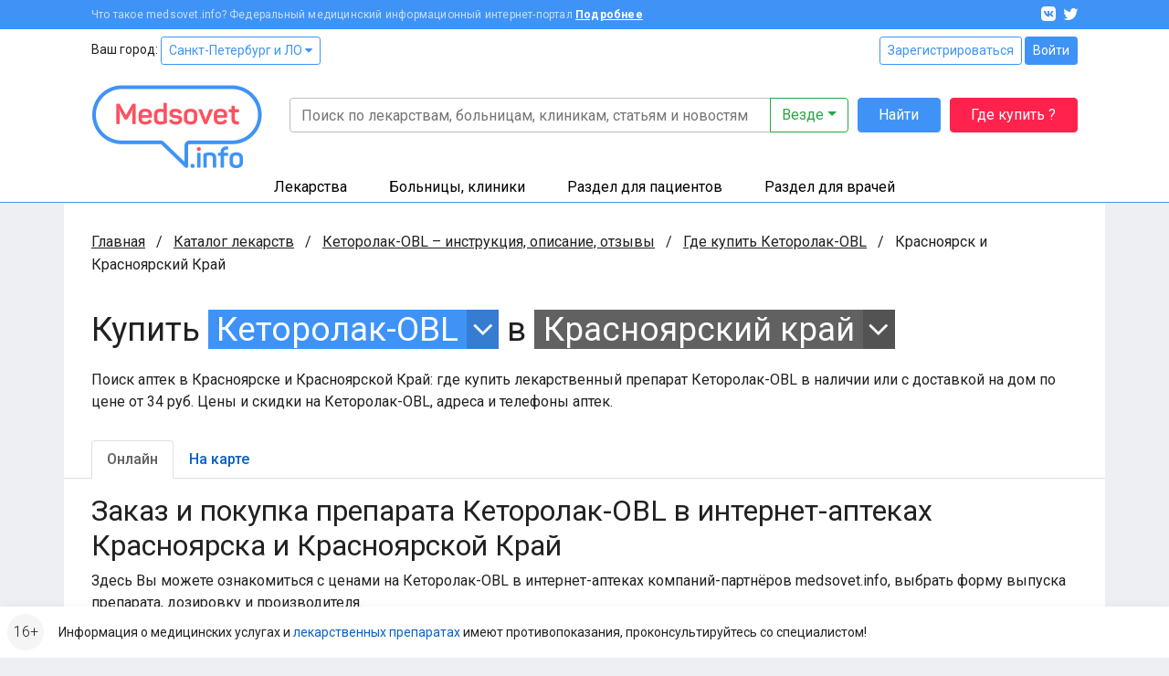

--- FILE ---
content_type: application/javascript
request_url: https://clinics.medsovet.info/js/nouislider.js?h=3e37dfa135
body_size: 8677
content:
/*! nouislider - 14.7.0 - 4/6/2021 */
!function(t){"function"==typeof define&&define.amd?define([],t):"object"==typeof exports?module.exports=t():window.noUiSlider=t()}((function(){"use strict";var t="14.7.0";function e(t){t.parentElement.removeChild(t)}function r(t){return null!=t}function n(t){t.preventDefault()}function i(t){return"number"==typeof t&&!isNaN(t)&&isFinite(t)}function o(t,e,r){r>0&&(u(t,e),setTimeout((function(){c(t,e)}),r))}function s(t){return Math.max(Math.min(t,100),0)}function a(t){return Array.isArray(t)?t:[t]}function l(t){var e=(t=String(t)).split(".");return e.length>1?e[1].length:0}function u(t,e){t.classList&&!/\s/.test(e)?t.classList.add(e):t.className+=" "+e}function c(t,e){t.classList&&!/\s/.test(e)?t.classList.remove(e):t.className=t.className.replace(new RegExp("(^|\\b)"+e.split(" ").join("|")+"(\\b|$)","gi")," ")}function p(t){var e=void 0!==window.pageXOffset,r="CSS1Compat"===(t.compatMode||"");return{x:e?window.pageXOffset:r?t.documentElement.scrollLeft:t.body.scrollLeft,y:e?window.pageYOffset:r?t.documentElement.scrollTop:t.body.scrollTop}}function f(t,e){return 100/(e-t)}function d(t,e,r){return 100*e/(t[r+1]-t[r])}function h(t,e){for(var r=1;t>=e[r];)r+=1;return r}function m(t,e,r){if(r>=t.slice(-1)[0])return 100;var n=h(r,t),i=t[n-1],o=t[n],s=e[n-1],a=e[n];return s+function(t,e){return d(t,t[0]<0?e+Math.abs(t[0]):e-t[0],0)}([i,o],r)/f(s,a)}function g(t,e,r,n){if(100===n)return n;var i=h(n,t),o=t[i-1],s=t[i];return r?n-o>(s-o)/2?s:o:e[i-1]?t[i-1]+function(t,e){return Math.round(t/e)*e}(n-t[i-1],e[i-1]):n}function v(t,e,r){var n;if("number"==typeof e&&(e=[e]),!Array.isArray(e))throw new Error("noUiSlider (14.7.0): 'range' contains invalid value.");if(!i(n="min"===t?0:"max"===t?100:parseFloat(t))||!i(e[0]))throw new Error("noUiSlider (14.7.0): 'range' value isn't numeric.");r.xPct.push(n),r.xVal.push(e[0]),n?r.xSteps.push(!isNaN(e[1])&&e[1]):isNaN(e[1])||(r.xSteps[0]=e[1]),r.xHighestCompleteStep.push(0)}function b(t,e,r){if(e)if(r.xVal[t]!==r.xVal[t+1]){r.xSteps[t]=d([r.xVal[t],r.xVal[t+1]],e,0)/f(r.xPct[t],r.xPct[t+1]);var n=(r.xVal[t+1]-r.xVal[t])/r.xNumSteps[t],i=Math.ceil(Number(n.toFixed(3))-1),o=r.xVal[t]+r.xNumSteps[t]*i;r.xHighestCompleteStep[t]=o}else r.xSteps[t]=r.xHighestCompleteStep[t]=r.xVal[t]}function x(t,e,r){var n;this.xPct=[],this.xVal=[],this.xSteps=[r||!1],this.xNumSteps=[!1],this.xHighestCompleteStep=[],this.snap=e;var i=[];for(n in t)t.hasOwnProperty(n)&&i.push([t[n],n]);for(i.length&&"object"==typeof i[0][0]?i.sort((function(t,e){return t[0][0]-e[0][0]})):i.sort((function(t,e){return t[0]-e[0]})),n=0;n<i.length;n++)v(i[n][1],i[n][0],this);for(this.xNumSteps=this.xSteps.slice(0),n=0;n<this.xNumSteps.length;n++)b(n,this.xNumSteps[n],this)}x.prototype.getDistance=function(t){var e,r=[];for(e=0;e<this.xNumSteps.length-1;e++){var n=this.xNumSteps[e];if(n&&t/n%1!=0)throw new Error("noUiSlider (14.7.0): 'limit', 'margin' and 'padding' of "+this.xPct[e]+"% range must be divisible by step.");r[e]=d(this.xVal,t,e)}return r},x.prototype.getAbsoluteDistance=function(t,e,r){var n,i=0;if(t<this.xPct[this.xPct.length-1])for(;t>this.xPct[i+1];)i++;else t===this.xPct[this.xPct.length-1]&&(i=this.xPct.length-2);r||t!==this.xPct[i+1]||i++;var o=1,s=e[i],a=0,l=0,u=0,c=0;for(n=r?(t-this.xPct[i])/(this.xPct[i+1]-this.xPct[i]):(this.xPct[i+1]-t)/(this.xPct[i+1]-this.xPct[i]);s>0;)a=this.xPct[i+1+c]-this.xPct[i+c],e[i+c]*o+100-100*n>100?(l=a*n,o=(s-100*n)/e[i+c],n=1):(l=e[i+c]*a/100*o,o=0),r?(u-=l,this.xPct.length+c>=1&&c--):(u+=l,this.xPct.length-c>=1&&c++),s=e[i+c]*o;return t+u},x.prototype.toStepping=function(t){return t=m(this.xVal,this.xPct,t)},x.prototype.fromStepping=function(t){return function(t,e,r){if(r>=100)return t.slice(-1)[0];var n=h(r,e),i=t[n-1],o=t[n],s=e[n-1];return function(t,e){return e*(t[1]-t[0])/100+t[0]}([i,o],(r-s)*f(s,e[n]))}(this.xVal,this.xPct,t)},x.prototype.getStep=function(t){return t=g(this.xPct,this.xSteps,this.snap,t)},x.prototype.getDefaultStep=function(t,e,r){var n=h(t,this.xPct);return(100===t||e&&t===this.xPct[n-1])&&(n=Math.max(n-1,1)),(this.xVal[n]-this.xVal[n-1])/r},x.prototype.getNearbySteps=function(t){var e=h(t,this.xPct);return{stepBefore:{startValue:this.xVal[e-2],step:this.xNumSteps[e-2],highestStep:this.xHighestCompleteStep[e-2]},thisStep:{startValue:this.xVal[e-1],step:this.xNumSteps[e-1],highestStep:this.xHighestCompleteStep[e-1]},stepAfter:{startValue:this.xVal[e],step:this.xNumSteps[e],highestStep:this.xHighestCompleteStep[e]}}},x.prototype.countStepDecimals=function(){var t=this.xNumSteps.map(l);return Math.max.apply(null,t)},x.prototype.convert=function(t){return this.getStep(this.toStepping(t))};var S={to:function(t){return void 0!==t&&t.toFixed(2)},from:Number},w={target:"target",base:"base",origin:"origin",handle:"handle",handleLower:"handle-lower",handleUpper:"handle-upper",touchArea:"touch-area",horizontal:"horizontal",vertical:"vertical",background:"background",connect:"connect",connects:"connects",ltr:"ltr",rtl:"rtl",textDirectionLtr:"txt-dir-ltr",textDirectionRtl:"txt-dir-rtl",draggable:"draggable",drag:"state-drag",tap:"state-tap",active:"active",tooltip:"tooltip",pips:"pips",pipsHorizontal:"pips-horizontal",pipsVertical:"pips-vertical",marker:"marker",markerHorizontal:"marker-horizontal",markerVertical:"marker-vertical",markerNormal:"marker-normal",markerLarge:"marker-large",markerSub:"marker-sub",value:"value",valueHorizontal:"value-horizontal",valueVertical:"value-vertical",valueNormal:"value-normal",valueLarge:"value-large",valueSub:"value-sub"},y=".__tooltips",E=".__aria";function C(t){if(function(t){return"object"==typeof t&&"function"==typeof t.to&&"function"==typeof t.from}(t))return!0;throw new Error("noUiSlider (14.7.0): 'format' requires 'to' and 'from' methods.")}function P(t,e){if(!i(e))throw new Error("noUiSlider (14.7.0): 'step' is not numeric.");t.singleStep=e}function N(t,e){if(!i(e))throw new Error("noUiSlider (14.7.0): 'keyboardPageMultiplier' is not numeric.");t.keyboardPageMultiplier=e}function k(t,e){if(!i(e))throw new Error("noUiSlider (14.7.0): 'keyboardDefaultStep' is not numeric.");t.keyboardDefaultStep=e}function U(t,e){if("object"!=typeof e||Array.isArray(e))throw new Error("noUiSlider (14.7.0): 'range' is not an object.");if(void 0===e.min||void 0===e.max)throw new Error("noUiSlider (14.7.0): Missing 'min' or 'max' in 'range'.");if(e.min===e.max)throw new Error("noUiSlider (14.7.0): 'range' 'min' and 'max' cannot be equal.");t.spectrum=new x(e,t.snap,t.singleStep)}function A(t,e){if(e=a(e),!Array.isArray(e)||!e.length)throw new Error("noUiSlider (14.7.0): 'start' option is incorrect.");t.handles=e.length,t.start=e}function V(t,e){if(t.snap=e,"boolean"!=typeof e)throw new Error("noUiSlider (14.7.0): 'snap' option must be a boolean.")}function D(t,e){if(t.animate=e,"boolean"!=typeof e)throw new Error("noUiSlider (14.7.0): 'animate' option must be a boolean.")}function M(t,e){if(t.animationDuration=e,"number"!=typeof e)throw new Error("noUiSlider (14.7.0): 'animationDuration' option must be a number.")}function O(t,e){var r,n=[!1];if("lower"===e?e=[!0,!1]:"upper"===e&&(e=[!1,!0]),!0===e||!1===e){for(r=1;r<t.handles;r++)n.push(e);n.push(!1)}else{if(!Array.isArray(e)||!e.length||e.length!==t.handles+1)throw new Error("noUiSlider (14.7.0): 'connect' option doesn't match handle count.");n=e}t.connect=n}function L(t,e){switch(e){case"horizontal":t.ort=0;break;case"vertical":t.ort=1;break;default:throw new Error("noUiSlider (14.7.0): 'orientation' option is invalid.")}}function z(t,e){if(!i(e))throw new Error("noUiSlider (14.7.0): 'margin' option must be numeric.");0!==e&&(t.margin=t.spectrum.getDistance(e))}function H(t,e){if(!i(e))throw new Error("noUiSlider (14.7.0): 'limit' option must be numeric.");if(t.limit=t.spectrum.getDistance(e),!t.limit||t.handles<2)throw new Error("noUiSlider (14.7.0): 'limit' option is only supported on linear sliders with 2 or more handles.")}function j(t,e){var r;if(!i(e)&&!Array.isArray(e))throw new Error("noUiSlider (14.7.0): 'padding' option must be numeric or array of exactly 2 numbers.");if(Array.isArray(e)&&2!==e.length&&!i(e[0])&&!i(e[1]))throw new Error("noUiSlider (14.7.0): 'padding' option must be numeric or array of exactly 2 numbers.");if(0!==e){for(Array.isArray(e)||(e=[e,e]),t.padding=[t.spectrum.getDistance(e[0]),t.spectrum.getDistance(e[1])],r=0;r<t.spectrum.xNumSteps.length-1;r++)if(t.padding[0][r]<0||t.padding[1][r]<0)throw new Error("noUiSlider (14.7.0): 'padding' option must be a positive number(s).");var n=e[0]+e[1],o=t.spectrum.xVal[0];if(n/(t.spectrum.xVal[t.spectrum.xVal.length-1]-o)>1)throw new Error("noUiSlider (14.7.0): 'padding' option must not exceed 100% of the range.")}}function F(t,e){switch(e){case"ltr":t.dir=0;break;case"rtl":t.dir=1;break;default:throw new Error("noUiSlider (14.7.0): 'direction' option was not recognized.")}}function R(t,e){if("string"!=typeof e)throw new Error("noUiSlider (14.7.0): 'behaviour' must be a string containing options.");var r=e.indexOf("tap")>=0,n=e.indexOf("drag")>=0,i=e.indexOf("fixed")>=0,o=e.indexOf("snap")>=0,s=e.indexOf("hover")>=0,a=e.indexOf("unconstrained")>=0;if(i){if(2!==t.handles)throw new Error("noUiSlider (14.7.0): 'fixed' behaviour must be used with 2 handles");z(t,t.start[1]-t.start[0])}if(a&&(t.margin||t.limit))throw new Error("noUiSlider (14.7.0): 'unconstrained' behaviour cannot be used with margin or limit");t.events={tap:r||o,drag:n,fixed:i,snap:o,hover:s,unconstrained:a}}function T(t,e){if(!1!==e)if(!0===e){t.tooltips=[];for(var r=0;r<t.handles;r++)t.tooltips.push(!0)}else{if(t.tooltips=a(e),t.tooltips.length!==t.handles)throw new Error("noUiSlider (14.7.0): must pass a formatter for all handles.");t.tooltips.forEach((function(t){if("boolean"!=typeof t&&("object"!=typeof t||"function"!=typeof t.to))throw new Error("noUiSlider (14.7.0): 'tooltips' must be passed a formatter or 'false'.")}))}}function _(t,e){t.ariaFormat=e,C(e)}function B(t,e){t.format=e,C(e)}function q(t,e){if(t.keyboardSupport=e,"boolean"!=typeof e)throw new Error("noUiSlider (14.7.0): 'keyboardSupport' option must be a boolean.")}function X(t,e){t.documentElement=e}function Y(t,e){if("string"!=typeof e&&!1!==e)throw new Error("noUiSlider (14.7.0): 'cssPrefix' must be a string or `false`.");t.cssPrefix=e}function I(t,e){if("object"!=typeof e)throw new Error("noUiSlider (14.7.0): 'cssClasses' must be an object.");if("string"==typeof t.cssPrefix)for(var r in t.cssClasses={},e)e.hasOwnProperty(r)&&(t.cssClasses[r]=t.cssPrefix+e[r]);else t.cssClasses=e}function W(t){var e={margin:0,limit:0,padding:0,animate:!0,animationDuration:300,ariaFormat:S,format:S},n={step:{r:!1,t:P},keyboardPageMultiplier:{r:!1,t:N},keyboardDefaultStep:{r:!1,t:k},start:{r:!0,t:A},connect:{r:!0,t:O},direction:{r:!0,t:F},snap:{r:!1,t:V},animate:{r:!1,t:D},animationDuration:{r:!1,t:M},range:{r:!0,t:U},orientation:{r:!1,t:L},margin:{r:!1,t:z},limit:{r:!1,t:H},padding:{r:!1,t:j},behaviour:{r:!0,t:R},ariaFormat:{r:!1,t:_},format:{r:!1,t:B},tooltips:{r:!1,t:T},keyboardSupport:{r:!0,t:q},documentElement:{r:!1,t:X},cssPrefix:{r:!0,t:Y},cssClasses:{r:!0,t:I}},i={connect:!1,direction:"ltr",behaviour:"tap",orientation:"horizontal",keyboardSupport:!0,cssPrefix:"noUi-",cssClasses:w,keyboardPageMultiplier:5,keyboardDefaultStep:10};t.format&&!t.ariaFormat&&(t.ariaFormat=t.format),Object.keys(n).forEach((function(o){if(!r(t[o])&&void 0===i[o]){if(n[o].r)throw new Error("noUiSlider (14.7.0): '"+o+"' is required.");return!0}n[o].t(e,r(t[o])?t[o]:i[o])})),e.pips=t.pips;var o=document.createElement("div"),s=void 0!==o.style.msTransform,a=void 0!==o.style.transform;e.transformRule=a?"transform":s?"msTransform":"webkitTransform";return e.style=[["left","top"],["right","bottom"]][e.dir][e.ort],e}function $(t,i,l){var f,d,h,m,g,v,b,x,S=window.navigator.pointerEnabled?{start:"pointerdown",move:"pointermove",end:"pointerup"}:window.navigator.msPointerEnabled?{start:"MSPointerDown",move:"MSPointerMove",end:"MSPointerUp"}:{start:"mousedown touchstart",move:"mousemove touchmove",end:"mouseup touchend"},w=window.CSS&&CSS.supports&&CSS.supports("touch-action","none")&&function(){var t=!1;try{var e=Object.defineProperty({},"passive",{get:function(){t=!0}});window.addEventListener("test",null,e)}catch(t){}return t}(),C=t,P=i.spectrum,N=[],k=[],U=[],A=0,V={},D=t.ownerDocument,M=i.documentElement||D.documentElement,O=D.body,L="rtl"===D.dir||1===i.ort?0:100;function z(t,e){var r=D.createElement("div");return e&&u(r,e),t.appendChild(r),r}function H(t,e){var r=z(t,i.cssClasses.origin),n=z(r,i.cssClasses.handle);return z(n,i.cssClasses.touchArea),n.setAttribute("data-handle",e),i.keyboardSupport&&(n.setAttribute("tabindex","0"),n.addEventListener("keydown",(function(t){return function(t,e){if(R()||T(e))return!1;var r=["Left","Right"],n=["Down","Up"],o=["PageDown","PageUp"],s=["Home","End"];i.dir&&!i.ort?r.reverse():i.ort&&!i.dir&&(n.reverse(),o.reverse());var a,l=t.key.replace("Arrow",""),u=l===o[0],c=l===o[1],p=l===n[0]||l===r[0]||u,f=l===n[1]||l===r[1]||c,d=l===s[0],h=l===s[1];if(!(p||f||d||h))return!0;if(t.preventDefault(),f||p){var m=i.keyboardPageMultiplier,g=p?0:1,v=mt(e)[g];if(null===v)return!1;!1===v&&(v=P.getDefaultStep(k[e],p,i.keyboardDefaultStep)),(c||u)&&(v*=m),v=Math.max(v,1e-7),v*=p?-1:1,a=N[e]+v}else a=h?i.spectrum.xVal[i.spectrum.xVal.length-1]:i.spectrum.xVal[0];return ct(e,P.toStepping(a),!0,!0),it("slide",e),it("update",e),it("change",e),it("set",e),!1}(t,e)}))),n.setAttribute("role","slider"),n.setAttribute("aria-orientation",i.ort?"vertical":"horizontal"),0===e?u(n,i.cssClasses.handleLower):e===i.handles-1&&u(n,i.cssClasses.handleUpper),r}function j(t,e){return!!e&&z(t,i.cssClasses.connect)}function F(t,e){return!!i.tooltips[e]&&z(t.firstChild,i.cssClasses.tooltip)}function R(){return C.hasAttribute("disabled")}function T(t){return d[t].hasAttribute("disabled")}function _(){g&&(nt("update"+y),g.forEach((function(t){t&&e(t)})),g=null)}function B(){_(),g=d.map(F),rt("update"+y,(function(t,e,r){if(g[e]){var n=t[e];!0!==i.tooltips[e]&&(n=i.tooltips[e].to(r[e])),g[e].innerHTML=n}}))}function q(t,e,r){var n=D.createElement("div"),o=[];o[0]=i.cssClasses.valueNormal,o[1]=i.cssClasses.valueLarge,o[2]=i.cssClasses.valueSub;var s=[];s[0]=i.cssClasses.markerNormal,s[1]=i.cssClasses.markerLarge,s[2]=i.cssClasses.markerSub;var a=[i.cssClasses.valueHorizontal,i.cssClasses.valueVertical],l=[i.cssClasses.markerHorizontal,i.cssClasses.markerVertical];function c(t,e){var r=e===i.cssClasses.value,n=r?o:s;return e+" "+(r?a:l)[i.ort]+" "+n[t]}return u(n,i.cssClasses.pips),u(n,0===i.ort?i.cssClasses.pipsHorizontal:i.cssClasses.pipsVertical),Object.keys(t).forEach((function(o){!function(t,o,s){if(-1!==(s=e?e(o,s):s)){var a=z(n,!1);a.className=c(s,i.cssClasses.marker),a.style[i.style]=t+"%",s>0&&((a=z(n,!1)).className=c(s,i.cssClasses.value),a.setAttribute("data-value",o),a.style[i.style]=t+"%",a.innerHTML=r.to(o))}}(o,t[o][0],t[o][1])})),n}function X(){m&&(e(m),m=null)}function Y(t){X();var e=t.mode,r=t.density||1,n=t.filter||!1,i=function(t,e,r){if("range"===t||"steps"===t)return P.xVal;if("count"===t){if(e<2)throw new Error("noUiSlider (14.7.0): 'values' (>= 2) required for mode 'count'.");var n=e-1,i=100/n;for(e=[];n--;)e[n]=n*i;e.push(100),t="positions"}return"positions"===t?e.map((function(t){return P.fromStepping(r?P.getStep(t):t)})):"values"===t?r?e.map((function(t){return P.fromStepping(P.getStep(P.toStepping(t)))})):e:void 0}(e,t.values||!1,t.stepped||!1),o=function(t,e,r){var n,i={},o=P.xVal[0],s=P.xVal[P.xVal.length-1],a=!1,l=!1,u=0;return n=r.slice().sort((function(t,e){return t-e})),(r=n.filter((function(t){return!this[t]&&(this[t]=!0)}),{}))[0]!==o&&(r.unshift(o),a=!0),r[r.length-1]!==s&&(r.push(s),l=!0),r.forEach((function(n,o){var s,c,p,f,d,h,m,g,v,b,x=n,S=r[o+1],w="steps"===e;if(w&&(s=P.xNumSteps[o]),s||(s=S-x),!1!==x)for(void 0===S&&(S=x),s=Math.max(s,1e-7),c=x;c<=S;c=(c+s).toFixed(7)/1){for(g=(d=(f=P.toStepping(c))-u)/t,b=d/(v=Math.round(g)),p=1;p<=v;p+=1)i[(h=u+p*b).toFixed(5)]=[P.fromStepping(h),0];m=r.indexOf(c)>-1?1:w?2:0,!o&&a&&c!==S&&(m=0),c===S&&l||(i[f.toFixed(5)]=[c,m]),u=f}})),i}(r,e,i),s=t.format||{to:Math.round};return m=C.appendChild(q(o,n,s))}function I(){var t=f.getBoundingClientRect(),e="offset"+["Width","Height"][i.ort];return 0===i.ort?t.width||f[e]:t.height||f[e]}function $(t,e,r,n){var o=function(o){return!!(o=function(t,e,r){var n,i,o=0===t.type.indexOf("touch"),s=0===t.type.indexOf("mouse"),a=0===t.type.indexOf("pointer");0===t.type.indexOf("MSPointer")&&(a=!0);if("mousedown"===t.type&&!t.buttons&&!t.touches)return!1;if(o){var l=function(t){return t.target===r||r.contains(t.target)||t.target.shadowRoot&&t.target.shadowRoot.contains(r)};if("touchstart"===t.type){var u=Array.prototype.filter.call(t.touches,l);if(u.length>1)return!1;n=u[0].pageX,i=u[0].pageY}else{var c=Array.prototype.find.call(t.changedTouches,l);if(!c)return!1;n=c.pageX,i=c.pageY}}e=e||p(D),(s||a)&&(n=t.clientX+e.x,i=t.clientY+e.y);return t.pageOffset=e,t.points=[n,i],t.cursor=s||a,t}(o,n.pageOffset,n.target||e))&&(!(R()&&!n.doNotReject)&&(s=C,a=i.cssClasses.tap,!((s.classList?s.classList.contains(a):new RegExp("\\b"+a+"\\b").test(s.className))&&!n.doNotReject)&&(!(t===S.start&&void 0!==o.buttons&&o.buttons>1)&&((!n.hover||!o.buttons)&&(w||o.preventDefault(),o.calcPoint=o.points[i.ort],void r(o,n))))));var s,a},s=[];return t.split(" ").forEach((function(t){e.addEventListener(t,o,!!w&&{passive:!0}),s.push([t,o])})),s}function G(t){var e,r,n,o,a,l,u=100*(t-(e=f,r=i.ort,n=e.getBoundingClientRect(),o=e.ownerDocument,a=o.documentElement,l=p(o),/webkit.*Chrome.*Mobile/i.test(navigator.userAgent)&&(l.x=0),r?n.top+l.y-a.clientTop:n.left+l.x-a.clientLeft))/I();return u=s(u),i.dir?100-u:u}function J(t,e){"mouseout"===t.type&&"HTML"===t.target.nodeName&&null===t.relatedTarget&&Q(t,e)}function K(t,e){if(-1===navigator.appVersion.indexOf("MSIE 9")&&0===t.buttons&&0!==e.buttonsProperty)return Q(t,e);var r=(i.dir?-1:1)*(t.calcPoint-e.startCalcPoint);at(r>0,100*r/e.baseSize,e.locations,e.handleNumbers)}function Q(t,e){e.handle&&(c(e.handle,i.cssClasses.active),A-=1),e.listeners.forEach((function(t){M.removeEventListener(t[0],t[1])})),0===A&&(c(C,i.cssClasses.drag),ut(),t.cursor&&(O.style.cursor="",O.removeEventListener("selectstart",n))),e.handleNumbers.forEach((function(t){it("change",t),it("set",t),it("end",t)}))}function Z(t,e){if(e.handleNumbers.some(T))return!1;var r;1===e.handleNumbers.length&&(r=d[e.handleNumbers[0]].children[0],A+=1,u(r,i.cssClasses.active));t.stopPropagation();var o=[],s=$(S.move,M,K,{target:t.target,handle:r,listeners:o,startCalcPoint:t.calcPoint,baseSize:I(),pageOffset:t.pageOffset,handleNumbers:e.handleNumbers,buttonsProperty:t.buttons,locations:k.slice()}),a=$(S.end,M,Q,{target:t.target,handle:r,listeners:o,doNotReject:!0,handleNumbers:e.handleNumbers}),l=$("mouseout",M,J,{target:t.target,handle:r,listeners:o,doNotReject:!0,handleNumbers:e.handleNumbers});o.push.apply(o,s.concat(a,l)),t.cursor&&(O.style.cursor=getComputedStyle(t.target).cursor,d.length>1&&u(C,i.cssClasses.drag),O.addEventListener("selectstart",n,!1)),e.handleNumbers.forEach((function(t){it("start",t)}))}function tt(t){t.stopPropagation();var e=G(t.calcPoint),r=function(t){var e=100,r=!1;return d.forEach((function(n,i){if(!T(i)){var o=k[i],s=Math.abs(o-t);(s<e||s<=e&&t>o||100===s&&100===e)&&(r=i,e=s)}})),r}(e);if(!1===r)return!1;i.events.snap||o(C,i.cssClasses.tap,i.animationDuration),ct(r,e,!0,!0),ut(),it("slide",r,!0),it("update",r,!0),it("change",r,!0),it("set",r,!0),i.events.snap&&Z(t,{handleNumbers:[r]})}function et(t){var e=G(t.calcPoint),r=P.getStep(e),n=P.fromStepping(r);Object.keys(V).forEach((function(t){"hover"===t.split(".")[0]&&V[t].forEach((function(t){t.call(v,n)}))}))}function rt(t,e){V[t]=V[t]||[],V[t].push(e),"update"===t.split(".")[0]&&d.forEach((function(t,e){it("update",e)}))}function nt(t){var e=t&&t.split(".")[0],r=e?t.substring(e.length):t;Object.keys(V).forEach((function(t){var n=t.split(".")[0],i=t.substring(n.length);e&&e!==n||r&&r!==i||function(t){return t===E||t===y}(i)&&r!==i||delete V[t]}))}function it(t,e,r){Object.keys(V).forEach((function(n){var o=n.split(".")[0];t===o&&V[n].forEach((function(t){t.call(v,N.map(i.format.to),e,N.slice(),r||!1,k.slice(),v)}))}))}function ot(t,e,r,n,o,a){var l;return d.length>1&&!i.events.unconstrained&&(n&&e>0&&(l=P.getAbsoluteDistance(t[e-1],i.margin,0),r=Math.max(r,l)),o&&e<d.length-1&&(l=P.getAbsoluteDistance(t[e+1],i.margin,1),r=Math.min(r,l))),d.length>1&&i.limit&&(n&&e>0&&(l=P.getAbsoluteDistance(t[e-1],i.limit,0),r=Math.min(r,l)),o&&e<d.length-1&&(l=P.getAbsoluteDistance(t[e+1],i.limit,1),r=Math.max(r,l))),i.padding&&(0===e&&(l=P.getAbsoluteDistance(0,i.padding[0],0),r=Math.max(r,l)),e===d.length-1&&(l=P.getAbsoluteDistance(100,i.padding[1],1),r=Math.min(r,l))),!((r=s(r=P.getStep(r)))===t[e]&&!a)&&r}function st(t,e){var r=i.ort;return(r?e:t)+", "+(r?t:e)}function at(t,e,r,n){var i=r.slice(),o=[!t,t],s=[t,!t];n=n.slice(),t&&n.reverse(),n.length>1?n.forEach((function(t,r){var n=ot(i,t,i[t]+e,o[r],s[r],!1);!1===n?e=0:(e=n-i[t],i[t]=n)})):o=s=[!0];var a=!1;n.forEach((function(t,n){a=ct(t,r[t]+e,o[n],s[n])||a})),a&&n.forEach((function(t){it("update",t),it("slide",t)}))}function lt(t,e){return i.dir?100-t-e:t}function ut(){U.forEach((function(t){var e=k[t]>50?-1:1,r=3+(d.length+e*t);d[t].style.zIndex=r}))}function ct(t,e,r,n,o){return o||(e=ot(k,t,e,r,n,!1)),!1!==e&&(function(t,e){k[t]=e,N[t]=P.fromStepping(e);var r="translate("+st(10*(lt(e,0)-L)+"%","0")+")";d[t].style[i.transformRule]=r,pt(t),pt(t+1)}(t,e),!0)}function pt(t){if(h[t]){var e=0,r=100;0!==t&&(e=k[t-1]),t!==h.length-1&&(r=k[t]);var n=r-e,o="translate("+st(lt(e,n)+"%","0")+")",s="scale("+st(n/100,"1")+")";h[t].style[i.transformRule]=o+" "+s}}function ft(t,e){return null===t||!1===t||void 0===t?k[e]:("number"==typeof t&&(t=String(t)),t=i.format.from(t),!1===(t=P.toStepping(t))||isNaN(t)?k[e]:t)}function dt(t,e,r){var n=a(t),s=void 0===k[0];e=void 0===e||!!e,i.animate&&!s&&o(C,i.cssClasses.tap,i.animationDuration),U.forEach((function(t){ct(t,ft(n[t],t),!0,!1,r)}));for(var l=1===U.length?0:1;l<U.length;++l)U.forEach((function(t){ct(t,k[t],!0,!0,r)}));ut(),U.forEach((function(t){it("update",t),null!==n[t]&&e&&it("set",t)}))}function ht(){var t=N.map(i.format.to);return 1===t.length?t[0]:t}function mt(t){var e=k[t],r=P.getNearbySteps(e),n=N[t],o=r.thisStep.step,s=null;if(i.snap)return[n-r.stepBefore.startValue||null,r.stepAfter.startValue-n||null];!1!==o&&n+o>r.stepAfter.startValue&&(o=r.stepAfter.startValue-n),s=n>r.thisStep.startValue?r.thisStep.step:!1!==r.stepBefore.step&&n-r.stepBefore.highestStep,100===e?o=null:0===e&&(s=null);var a=P.countStepDecimals();return null!==o&&!1!==o&&(o=Number(o.toFixed(a))),null!==s&&!1!==s&&(s=Number(s.toFixed(a))),[s,o]}return u(b=C,i.cssClasses.target),0===i.dir?u(b,i.cssClasses.ltr):u(b,i.cssClasses.rtl),0===i.ort?u(b,i.cssClasses.horizontal):u(b,i.cssClasses.vertical),u(b,"rtl"===getComputedStyle(b).direction?i.cssClasses.textDirectionRtl:i.cssClasses.textDirectionLtr),f=z(b,i.cssClasses.base),function(t,e){var r=z(e,i.cssClasses.connects);d=[],(h=[]).push(j(r,t[0]));for(var n=0;n<i.handles;n++)d.push(H(e,n)),U[n]=n,h.push(j(r,t[n+1]))}(i.connect,f),(x=i.events).fixed||d.forEach((function(t,e){$(S.start,t.children[0],Z,{handleNumbers:[e]})})),x.tap&&$(S.start,f,tt,{}),x.hover&&$(S.move,f,et,{hover:!0}),x.drag&&h.forEach((function(t,e){if(!1!==t&&0!==e&&e!==h.length-1){var r=d[e-1],n=d[e],o=[t];u(t,i.cssClasses.draggable),x.fixed&&(o.push(r.children[0]),o.push(n.children[0])),o.forEach((function(t){$(S.start,t,Z,{handles:[r,n],handleNumbers:[e-1,e]})}))}})),dt(i.start),i.pips&&Y(i.pips),i.tooltips&&B(),nt("update"+E),rt("update"+E,(function(t,e,r,n,o){U.forEach((function(t){var e=d[t],n=ot(k,t,0,!0,!0,!0),s=ot(k,t,100,!0,!0,!0),a=o[t],l=i.ariaFormat.to(r[t]);n=P.fromStepping(n).toFixed(1),s=P.fromStepping(s).toFixed(1),a=P.fromStepping(a).toFixed(1),e.children[0].setAttribute("aria-valuemin",n),e.children[0].setAttribute("aria-valuemax",s),e.children[0].setAttribute("aria-valuenow",a),e.children[0].setAttribute("aria-valuetext",l)}))})),v={destroy:function(){for(var t in nt(E),nt(y),i.cssClasses)i.cssClasses.hasOwnProperty(t)&&c(C,i.cssClasses[t]);for(;C.firstChild;)C.removeChild(C.firstChild);delete C.noUiSlider},steps:function(){return U.map(mt)},on:rt,off:nt,get:ht,set:dt,setHandle:function(t,e,r,n){if(!((t=Number(t))>=0&&t<U.length))throw new Error("noUiSlider (14.7.0): invalid handle number, got: "+t);ct(t,ft(e,t),!0,!0,n),it("update",t),r&&it("set",t)},reset:function(t){dt(i.start,t)},__moveHandles:function(t,e,r){at(t,e,k,r)},options:l,updateOptions:function(t,e){var n=ht(),o=["margin","limit","padding","range","animate","snap","step","format","pips","tooltips"];o.forEach((function(e){void 0!==t[e]&&(l[e]=t[e])}));var s=W(l);o.forEach((function(e){void 0!==t[e]&&(i[e]=s[e])})),P=s.spectrum,i.margin=s.margin,i.limit=s.limit,i.padding=s.padding,i.pips?Y(i.pips):X(),i.tooltips?B():_(),k=[],dt(r(t.start)?t.start:n,e)},target:C,removePips:X,removeTooltips:_,getTooltips:function(){return g},getOrigins:function(){return d},pips:Y}}return{__spectrum:x,version:t,cssClasses:w,create:function(t,e){if(!t||!t.nodeName)throw new Error("noUiSlider (14.7.0): create requires a single element, got: "+t);if(t.noUiSlider)throw new Error("noUiSlider (14.7.0): Slider was already initialized.");var r=$(t,W(e),e);return t.noUiSlider=r,r}}}));